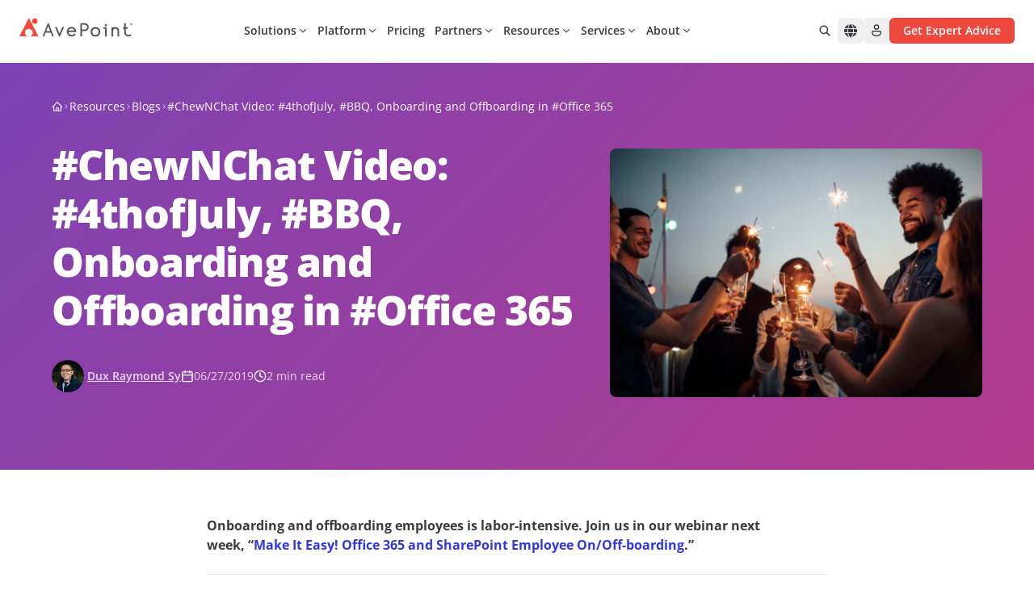

--- FILE ---
content_type: image/svg+xml
request_url: https://assets.avepoint.com/upload/images/icons/industry-professional.svg
body_size: 786
content:
<?xml version="1.0" encoding="UTF-8"?>
<svg xmlns="http://www.w3.org/2000/svg" viewBox="0 0 24 24" fill="none" class="w-6 h-6 text-gray-600 group-hover:text-primary transition-colors duration-300">
  <defs>
    <linearGradient id="professional-gradient" x1="0%" y1="0%" x2="100%" y2="100%">
      <stop offset="0%" stop-color="#2488cd"></stop>
      <stop offset="100%" stop-color="#18e9ba"></stop>
    </linearGradient>
  </defs>
  <rect x="5" y="9" width="14" height="10" rx="1.5" fill="url(#professional-gradient)" opacity="0.3"></rect>
  <rect x="5" y="9" width="14" height="10" rx="1.5" stroke="url(#professional-gradient)" stroke-width="1.5" fill="none"></rect>
  <path d="M9 9V7C9 5.9 9.9 5 11 5H13C14.1 5 15 5.9 15 7V9" stroke="url(#professional-gradient)" stroke-width="1.5" fill="none"></path>
  <rect x="11" y="13" width="2" height="3" rx="0.5" fill="url(#professional-gradient)"></rect>
  <circle cx="12" cy="12" r="1" fill="url(#professional-gradient)"></circle>
</svg>


--- FILE ---
content_type: text/javascript
request_url: https://assets.avepoint.com/dist/_assets/useFocusable.BbTTxeDM.js
body_size: 550
content:
import{b}from"./FocusScope.Cijhh79q.js";import{f as i,a as f,g as l}from"./chunk-XHQUSKIE.BTQ9wFiG.js";import{r as n,R as $}from"./index.BQPc1eKx.js";(function(){try{var e=typeof window<"u"?window:typeof global<"u"?global:typeof self<"u"?self:{},t=new e.Error().stack;t&&(e._sentryDebugIds=e._sentryDebugIds||{},e._sentryDebugIds[t]="c1eedf4c-4579-4bdb-9a9f-33cf320e1b58",e._sentryDebugIdIdentifier="sentry-dbid-c1eedf4c-4579-4bdb-9a9f-33cf320e1b58")}catch{}})();function d(e){if(!e)return;let t=!0;return o=>{let r={...o,preventDefault(){o.preventDefault()},isDefaultPrevented(){return o.isDefaultPrevented()},stopPropagation(){console.error("stopPropagation is now the default behavior for events in React Spectrum. You can use continuePropagation() to revert this behavior.")},continuePropagation(){t=!1}};e(r),t&&o.stopPropagation()}}function p(e){return{keyboardProps:e.isDisabled?{}:{onKeyDown:d(e.onKeyDown),onKeyUp:d(e.onKeyUp)}}}let P=$.createContext(null);function x(e){let t=n.useContext(P)||{};l(t,e);let{ref:o,...r}=t;return r}function v(e,t){let{focusProps:o}=i(e),{keyboardProps:r}=p(e),s=f(o,r),c=x(t),u=e.isDisabled?{}:c,a=n.useRef(e.autoFocus);return n.useEffect(()=>{a.current&&t.current&&b(t.current),a.current=!1},[t]),{focusableProps:f({...s,tabIndex:e.excludeFromTabOrder&&!e.isDisabled?-1:void 0},u)}}export{v as $,p as a};
//# sourceMappingURL=useFocusable.BbTTxeDM.js.map


--- FILE ---
content_type: text/javascript
request_url: https://assets.avepoint.com/dist/_assets/chunk-DBLREEYE.C9uRzRlI.js
body_size: 3076
content:
import{t as Y,e as me,g as ge,a as he,u as ve,d as v,f as be}from"./chunk-N2KXC5ZE.00svUKi0.js";import{r as d}from"./index.BQPc1eKx.js";import{u as ye,z as b,e as we,w as xe,a as Ce}from"./chunk-XHQUSKIE.BTQ9wFiG.js";import{$ as Ie,f as X}from"./useHover.BItS3wVu.js";import{c as e}from"./chunk-BZCSOIUI.CdnEpu5h.js";import{u as ze}from"./index.B_V4DhgX.js";import{s as Ge}from"./chunk-TDOFO53L.Bis6_xO7.js";import{c as Pe}from"./chunk-MNNRULGA.XwBdnPdQ.js";import{j as m}from"./jsx-runtime.CfOD-WBP.js";import{L as Re,d as ke,m as _e}from"./features-animation.Bh9edaOe.js";import{A as $e}from"./index.CgJ57waX.js";(function(){try{var s=typeof window<"u"?window:typeof global<"u"?global:typeof self<"u"?self:{},t=new s.Error().stack;t&&(s._sentryDebugIds=s._sentryDebugIds||{},s._sentryDebugIds[t]="0b394c23-74e8-42de-822c-0c069fc34e15",s._sentryDebugIdIdentifier="sentry-dbid-0b394c23-74e8-42de-822c-0c069fc34e15")}catch{}})();var De=Y({base:["z-0","group","relative","inline-flex","items-center","justify-center","box-border","appearance-none","outline-none","select-none","whitespace-nowrap","min-w-max","font-normal","subpixel-antialiased","overflow-hidden","tap-highlight-transparent","data-[pressed=true]:scale-[0.97]",...ye],variants:{variant:{solid:"",bordered:"border-medium bg-transparent",light:"bg-transparent",flat:"",faded:"border-medium",shadow:"",ghost:"border-medium bg-transparent"},size:{sm:"px-3 min-w-16 h-8 text-tiny gap-2 rounded-small",md:"px-4 min-w-20 h-10 text-small gap-2 rounded-medium",lg:"px-6 min-w-24 h-12 text-medium gap-3 rounded-large"},color:{default:"",primary:"",secondary:"",success:"",warning:"",danger:""},radius:{none:"rounded-none",sm:"rounded-small",md:"rounded-medium",lg:"rounded-large",full:"rounded-full"},fullWidth:{true:"w-full"},isDisabled:{true:"opacity-disabled pointer-events-none"},isInGroup:{true:"[&:not(:first-child):not(:last-child)]:rounded-none"},isIconOnly:{true:"px-0 !gap-0",false:"[&>svg]:max-w-[theme(spacing.8)]"},disableAnimation:{true:"!transition-none data-[pressed=true]:scale-100",false:"transition-transform-colors-opacity motion-reduce:transition-none"}},defaultVariants:{size:"md",variant:"solid",color:"default",fullWidth:!1,isDisabled:!1,isInGroup:!1},compoundVariants:[{variant:"solid",color:"default",class:e.solid.default},{variant:"solid",color:"primary",class:e.solid.primary},{variant:"solid",color:"secondary",class:e.solid.secondary},{variant:"solid",color:"success",class:e.solid.success},{variant:"solid",color:"warning",class:e.solid.warning},{variant:"solid",color:"danger",class:e.solid.danger},{variant:"shadow",color:"default",class:e.shadow.default},{variant:"shadow",color:"primary",class:e.shadow.primary},{variant:"shadow",color:"secondary",class:e.shadow.secondary},{variant:"shadow",color:"success",class:e.shadow.success},{variant:"shadow",color:"warning",class:e.shadow.warning},{variant:"shadow",color:"danger",class:e.shadow.danger},{variant:"bordered",color:"default",class:e.bordered.default},{variant:"bordered",color:"primary",class:e.bordered.primary},{variant:"bordered",color:"secondary",class:e.bordered.secondary},{variant:"bordered",color:"success",class:e.bordered.success},{variant:"bordered",color:"warning",class:e.bordered.warning},{variant:"bordered",color:"danger",class:e.bordered.danger},{variant:"flat",color:"default",class:e.flat.default},{variant:"flat",color:"primary",class:e.flat.primary},{variant:"flat",color:"secondary",class:e.flat.secondary},{variant:"flat",color:"success",class:e.flat.success},{variant:"flat",color:"warning",class:e.flat.warning},{variant:"flat",color:"danger",class:e.flat.danger},{variant:"faded",color:"default",class:e.faded.default},{variant:"faded",color:"primary",class:e.faded.primary},{variant:"faded",color:"secondary",class:e.faded.secondary},{variant:"faded",color:"success",class:e.faded.success},{variant:"faded",color:"warning",class:e.faded.warning},{variant:"faded",color:"danger",class:e.faded.danger},{variant:"light",color:"default",class:[e.light.default,"data-[hover=true]:bg-default/40"]},{variant:"light",color:"primary",class:[e.light.primary,"data-[hover=true]:bg-primary/20"]},{variant:"light",color:"secondary",class:[e.light.secondary,"data-[hover=true]:bg-secondary/20"]},{variant:"light",color:"success",class:[e.light.success,"data-[hover=true]:bg-success/20"]},{variant:"light",color:"warning",class:[e.light.warning,"data-[hover=true]:bg-warning/20"]},{variant:"light",color:"danger",class:[e.light.danger,"data-[hover=true]:bg-danger/20"]},{variant:"ghost",color:"default",class:[e.ghost.default,"data-[hover=true]:!bg-default"]},{variant:"ghost",color:"primary",class:[e.ghost.primary,"data-[hover=true]:!bg-primary data-[hover=true]:!text-primary-foreground"]},{variant:"ghost",color:"secondary",class:[e.ghost.secondary,"data-[hover=true]:!bg-secondary data-[hover=true]:!text-secondary-foreground"]},{variant:"ghost",color:"success",class:[e.ghost.success,"data-[hover=true]:!bg-success data-[hover=true]:!text-success-foreground"]},{variant:"ghost",color:"warning",class:[e.ghost.warning,"data-[hover=true]:!bg-warning data-[hover=true]:!text-warning-foreground"]},{variant:"ghost",color:"danger",class:[e.ghost.danger,"data-[hover=true]:!bg-danger !text-danger-foreground"]},{isInGroup:!0,class:"rounded-none first:rounded-s-medium last:rounded-e-medium"},{isInGroup:!0,size:"sm",class:"rounded-none first:rounded-s-small last:rounded-e-small"},{isInGroup:!0,size:"md",class:"rounded-none first:rounded-s-medium last:rounded-e-medium"},{isInGroup:!0,size:"lg",class:"rounded-none first:rounded-s-large last:rounded-e-large"},{isInGroup:!0,isRounded:!0,class:"rounded-none first:rounded-s-full last:rounded-e-full"},{isInGroup:!0,radius:"none",class:"rounded-none first:rounded-s-none last:rounded-e-none"},{isInGroup:!0,radius:"sm",class:"rounded-none first:rounded-s-small last:rounded-e-small"},{isInGroup:!0,radius:"md",class:"rounded-none first:rounded-s-medium last:rounded-e-medium"},{isInGroup:!0,radius:"lg",class:"rounded-none first:rounded-s-large last:rounded-e-large"},{isInGroup:!0,radius:"full",class:"rounded-none first:rounded-s-full last:rounded-e-full"},{isInGroup:!0,variant:["ghost","bordered"],color:"default",className:b.default},{isInGroup:!0,variant:["ghost","bordered"],color:"primary",className:b.primary},{isInGroup:!0,variant:["ghost","bordered"],color:"secondary",className:b.secondary},{isInGroup:!0,variant:["ghost","bordered"],color:"success",className:b.success},{isInGroup:!0,variant:["ghost","bordered"],color:"warning",className:b.warning},{isInGroup:!0,variant:["ghost","bordered"],color:"danger",className:b.danger},{isIconOnly:!0,size:"sm",class:"min-w-8 w-8 h-8"},{isIconOnly:!0,size:"md",class:"min-w-10 w-10 h-10"},{isIconOnly:!0,size:"lg",class:"min-w-12 w-12 h-12"},{variant:["solid","faded","flat","bordered","shadow"],class:"data-[hover=true]:opacity-hover"}]}),qe=Y({base:"inline-flex items-center justify-center h-auto",variants:{fullWidth:{true:"w-full"}},defaultVariants:{fullWidth:!1}}),[Xe,Be]=me({name:"ButtonGroupContext",strict:!1}),J=s=>{const{ripples:t=[],motionProps:l,color:i="currentColor",style:c,onClear:n}=s;return m.jsx(m.Fragment,{children:t.map(a=>{const o=Pe(.01*a.size,.2,a.size>100?.75:.5);return m.jsx(Re,{features:ke,children:m.jsx($e,{mode:"popLayout",children:m.jsx(_e.span,{animate:{transform:"scale(2)",opacity:0},className:"nextui-ripple",exit:{opacity:0},initial:{transform:"scale(0)",opacity:.35},style:{position:"absolute",backgroundColor:i,borderRadius:"100%",transformOrigin:"center",pointerEvents:"none",overflow:"hidden",inset:0,zIndex:0,top:a.y,left:a.x,width:`${a.size}px`,height:`${a.size}px`,...c},transition:{duration:o},onAnimationComplete:()=>{n(a.key)},...l})})},a.key)})})};J.displayName="NextUI.Ripple";var Ne=J;function je(s={}){const[t,l]=d.useState([]),i=d.useCallback(n=>{const a=n.currentTarget,o=Math.max(a.clientWidth,a.clientHeight),u=a.getBoundingClientRect();l(g=>[...g,{key:ge(g.length.toString()),size:o,x:n.clientX-u.left-o/2,y:n.clientY-u.top-o/2}])},[]),c=d.useCallback(n=>{l(a=>a.filter(o=>o.key!==n))},[]);return{ripples:t,onClick:i,onClear:c,...s}}function Ae(s){var t,l,i,c,n,a,o,u,g;const r=Be(),f=he(),w=!!r,{ref:G,as:x,children:P,startContent:Q,endContent:Z,autoFocus:ee,className:$,spinner:ae,isLoading:C=!1,disableRipple:re=!1,fullWidth:D=(t=r?.fullWidth)!=null?t:!1,radius:B=r?.radius,size:I=(l=r?.size)!=null?l:"md",color:N=(i=r?.color)!=null?i:"default",variant:j=(c=r?.variant)!=null?c:"solid",disableAnimation:y=(a=(n=r?.disableAnimation)!=null?n:f?.disableAnimation)!=null?a:!1,isDisabled:se=(o=r?.isDisabled)!=null?o:!1,isIconOnly:R=(u=r?.isIconOnly)!=null?u:!1,spinnerPlacement:oe="start",onPress:ne,onClick:te,...k}=s,A=x||"button",O=typeof A=="string",z=ve(G),_=(g=re||f?.disableRipple)!=null?g:y,{isFocusVisible:M,isFocused:S,focusProps:V}=we({autoFocus:ee}),p=se||C,le=d.useMemo(()=>De({size:I,color:N,variant:j,radius:B,fullWidth:D,isDisabled:p,isInGroup:w,disableAnimation:y,isIconOnly:R,className:$}),[I,N,j,B,D,p,w,R,y,$]),{onClick:W,onClear:E,ripples:F}=je(),de=d.useCallback(h=>{_||p||y||z.current&&W(h)},[_,p,y,z,W]),{buttonProps:L,isPressed:H}=ze({elementType:x,isDisabled:p,onPress:ne,onClick:xe(te,de),...k},z),{isHovered:U,hoverProps:T}=Ie({isDisabled:p}),ie=d.useCallback((h={})=>({"data-disabled":v(p),"data-focus":v(S),"data-pressed":v(H),"data-focus-visible":v(M),"data-hover":v(U),"data-loading":v(C),...Ce(L,V,T,X(k,{enabled:O}),X(h))}),[C,p,S,H,O,M,U,L,V,T,k]),q=h=>d.isValidElement(h)?d.cloneElement(h,{"aria-hidden":!0,focusable:!1,tabIndex:-1}):null,ce=q(Q),ue=q(Z),fe=d.useMemo(()=>({sm:"sm",md:"sm",lg:"md"})[I],[I]),pe=d.useCallback(()=>({ripples:F,onClear:E}),[F,E]);return{Component:A,children:P,domRef:z,spinner:ae,styles:le,startContent:ce,endContent:ue,isLoading:C,spinnerPlacement:oe,spinnerSize:fe,disableRipple:_,getButtonProps:ie,getRippleProps:pe,isIconOnly:R}}var K=be((s,t)=>{const{Component:l,domRef:i,children:c,styles:n,spinnerSize:a,spinner:o=m.jsx(Ge,{color:"current",size:a}),spinnerPlacement:u,startContent:g,endContent:r,isLoading:f,disableRipple:w,getButtonProps:G,getRippleProps:x,isIconOnly:P}=Ae({...s,ref:t});return m.jsxs(l,{ref:i,className:n,...G(),children:[g,f&&u==="start"&&o,f&&P?null:c,f&&u==="end"&&o,r,!w&&m.jsx(Ne,{...x()})]})});K.displayName="NextUI.Button";var Ye=K;export{Xe as B,qe as a,Ye as b};
//# sourceMappingURL=chunk-DBLREEYE.C9uRzRlI.js.map


--- FILE ---
content_type: text/javascript
request_url: https://assets.avepoint.com/dist/_assets/chunk-XL6AWNU3.DtoFZ0EW.js
body_size: 4497
content:
import{A as re,i as O,u as ae}from"./chunk-XHQUSKIE.BTQ9wFiG.js";import{r as y}from"./index.BQPc1eKx.js";import{$ as le}from"./context.TXyPfnUc.js";import{c as H}from"./chunk-BZCSOIUI.CdnEpu5h.js";import{t as ne}from"./chunk-N2KXC5ZE.00svUKi0.js";(function(){try{var t=typeof window<"u"?window:typeof global<"u"?global:typeof self<"u"?self:{},e=new t.Error().stack;e&&(t._sentryDebugIds=t._sentryDebugIds||{},t._sentryDebugIds[e]="adc9e33d-0574-4385-a54e-42de6c318c01",t._sentryDebugIdIdentifier="sentry-dbid-adc9e33d-0574-4385-a54e-42de6c318c01")}catch{}})();function ie(){return typeof window.ResizeObserver<"u"}function ce(t){const{ref:e,onResize:o}=t;y.useEffect(()=>{let r=e?.current;if(r)if(ie()){const a=new window.ResizeObserver(l=>{l.length&&o()});return a.observe(r),()=>{r&&a.unobserve(r)}}else return window.addEventListener("resize",o,!1),()=>{window.removeEventListener("resize",o,!1)}},[o,e])}function F(t,e=-1/0,o=1/0){return Math.min(Math.max(t,e),o)}function A(t,e){let o=t,r=e.toString(),a=r.indexOf("."),l=a>=0?r.length-a:0;if(l>0){let i=Math.pow(10,l);o=Math.round(o*i)/i}return o}function Ie(t,e,o,r){e=Number(e),o=Number(o);let a=(t-(isNaN(e)?0:e))%r,l=A(Math.abs(a)*2>=r?t+Math.sign(a)*(r-Math.abs(a)):t-a,r);return isNaN(e)?!isNaN(o)&&l>o&&(l=Math.floor(A(o/r,r))*r):l<e?l=e:!isNaN(o)&&l>o&&(l=e+Math.floor(A((o-e)/r,r))*r),l=A(l,r),l}const R={top:"top",bottom:"top",left:"left",right:"left"},_={top:"bottom",bottom:"top",left:"right",right:"left"},se={top:"left",left:"top"},V={top:"height",left:"width"},J={width:"totalWidth",height:"totalHeight"},N={};let P=typeof document<"u"&&window.visualViewport;function U(t){let e=0,o=0,r=0,a=0,l=0,i=0,n={},p=P?.scale>1;if(t.tagName==="BODY"){let b=document.documentElement;r=b.clientWidth,a=b.clientHeight;var c;e=(c=P?.width)!==null&&c!==void 0?c:r;var f;o=(f=P?.height)!==null&&f!==void 0?f:a,n.top=b.scrollTop||t.scrollTop,n.left=b.scrollLeft||t.scrollLeft,P&&(l=P.offsetTop,i=P.offsetLeft)}else({width:e,height:o,top:l,left:i}=k(t)),n.top=t.scrollTop,n.left=t.scrollLeft,r=e,a=o;return re()&&(t.tagName==="BODY"||t.tagName==="HTML")&&p&&(n.top=0,n.left=0,l=P.pageTop,i=P.pageLeft),{width:e,height:o,totalWidth:r,totalHeight:a,scroll:n,top:l,left:i}}function de(t){return{top:t.scrollTop,left:t.scrollLeft,width:t.scrollWidth,height:t.scrollHeight}}function Z(t,e,o,r,a,l,i){let n=a.scroll[t],p=r[V[t]],c=r.scroll[R[t]]+l,f=p+r.scroll[R[t]]-l,b=e-n+i[t]-r[R[t]],$=e-n+o+i[t]-r[R[t]];return b<c?c-b:$>f?Math.max(f-$,c-b):0}function fe(t){let e=window.getComputedStyle(t);return{top:parseInt(e.marginTop,10)||0,bottom:parseInt(e.marginBottom,10)||0,left:parseInt(e.marginLeft,10)||0,right:parseInt(e.marginRight,10)||0}}function j(t){if(N[t])return N[t];let[e,o]=t.split(" "),r=R[e]||"right",a=se[r];R[o]||(o="center");let l=V[r],i=V[a];return N[t]={placement:e,crossPlacement:o,axis:r,crossAxis:a,size:l,crossSize:i},N[t]}function X(t,e,o,r,a,l,i,n,p,c){let{placement:f,crossPlacement:b,axis:$,crossAxis:s,size:v,crossSize:h}=r,d={};d[s]=t[s],b==="center"?d[s]+=(t[h]-o[h])/2:b!==s&&(d[s]+=t[h]-o[h]),d[s]+=l;const L=t[s]-o[h]+p+c,g=t[s]+t[h]-p-c;if(d[s]=F(d[s],L,g),f===$){const w=n?i[v]:e[J[v]];d[_[$]]=Math.floor(w-t[$]+a)}else d[$]=Math.floor(t[$]+t[v]+a);return d}function pe(t,e,o,r,a,l,i,n){const p=r?o.height:e[J.height];let c=t.top!=null?o.top+t.top:o.top+(p-t.bottom-i),f=n!=="top"?Math.max(0,e.height+e.top+e.scroll.top-c-(a.top+a.bottom+l)):Math.max(0,c+i-(e.top+e.scroll.top)-(a.top+a.bottom+l));return Math.min(e.height-l*2,f)}function q(t,e,o,r,a,l){let{placement:i,axis:n,size:p}=l;return i===n?Math.max(0,o[n]-t[n]-t.scroll[n]+e[n]-r[n]-r[_[n]]-a):Math.max(0,t[p]+t[n]+t.scroll[n]-e[n]-o[n]-o[p]-r[n]-r[_[n]]-a)}function ge(t,e,o,r,a,l,i,n,p,c,f,b,$,s,v,h){let d=j(t),{size:L,crossAxis:g,crossSize:w,placement:z,crossPlacement:T}=d,m=X(e,n,o,d,f,b,c,$,v,h),M=f,x=q(n,c,e,a,l+f,d);if(i&&r[L]>x){let Y=j(`${_[z]} ${T}`),oe=X(e,n,o,Y,f,b,c,$,v,h);q(n,c,e,a,l+f,Y)>x&&(d=Y,m=oe,M=f)}let E="bottom";d.axis==="top"?d.placement==="top"?E="top":d.placement==="bottom"&&(E="bottom"):d.crossAxis==="top"&&(d.crossPlacement==="top"?E="bottom":d.crossPlacement==="bottom"&&(E="top"));let I=Z(g,m[g],o[w],n,p,l,c);m[g]+=I;let C=pe(m,n,c,$,a,l,o.height,E);s&&s<C&&(C=s),o.height=Math.min(o.height,C),m=X(e,n,o,d,M,b,c,$,v,h),I=Z(g,m[g],o[w],n,p,l,c),m[g]+=I;let S={},K=e[g]+.5*e[w]-m[g];const Q=v/2+h,W=o[w]-v/2-h,D=e[g]-m[g]+v/2,ee=e[g]+e[w]-m[g]-v/2,te=F(K,D,ee);return S[g]=F(te,Q,W),{position:m,maxHeight:C,arrowOffsetLeft:S.left,arrowOffsetTop:S.top,placement:d.placement}}function me(t){let{placement:e,targetNode:o,overlayNode:r,scrollNode:a,padding:l,shouldFlip:i,boundaryElement:n,offset:p,crossOffset:c,maxHeight:f,arrowSize:b=0,arrowBoundaryOffset:$=0}=t,s=r instanceof HTMLElement?ue(r):document.documentElement,v=s===document.documentElement;const h=window.getComputedStyle(s).position;let d=!!h&&h!=="static",L=v?k(o):B(o,s);if(!v){let{marginTop:x,marginLeft:E}=window.getComputedStyle(o);L.top+=parseInt(x,10)||0,L.left+=parseInt(E,10)||0}let g=k(r),w=fe(r);g.width+=w.left+w.right,g.height+=w.top+w.bottom;let z=de(a),T=U(n),m=U(s),M=n.tagName==="BODY"?k(s):B(s,n);return s.tagName==="HTML"&&n.tagName==="BODY"&&(m.scroll.top=0,m.scroll.left=0),ge(e,L,g,z,w,l,i,T,m,M,p,c,d,f,b,$)}function k(t){let{top:e,left:o,width:r,height:a}=t.getBoundingClientRect(),{scrollTop:l,scrollLeft:i,clientTop:n,clientLeft:p}=document.documentElement;return{top:e+l-n,left:o+i-p,width:r,height:a}}function B(t,e){let o=window.getComputedStyle(t),r;if(o.position==="fixed"){let{top:a,left:l,width:i,height:n}=t.getBoundingClientRect();r={top:a,left:l,width:i,height:n}}else{r=k(t);let a=k(e),l=window.getComputedStyle(e);a.top+=(parseInt(l.borderTopWidth,10)||0)-e.scrollTop,a.left+=(parseInt(l.borderLeftWidth,10)||0)-e.scrollLeft,r.top-=a.top,r.left-=a.left}return r.top-=parseInt(o.marginTop,10)||0,r.left-=parseInt(o.marginLeft,10)||0,r}function ue(t){let e=t.offsetParent;if(e&&e===document.body&&window.getComputedStyle(e).position==="static"&&!G(e)&&(e=document.documentElement),e==null)for(e=t.parentElement;e&&!G(e);)e=e.parentElement;return e||document.documentElement}function G(t){let e=window.getComputedStyle(t);return e.transform!=="none"||/transform|perspective/.test(e.willChange)||e.filter!=="none"||e.contain==="paint"||"backdropFilter"in e&&e.backdropFilter!=="none"||"WebkitBackdropFilter"in e&&e.WebkitBackdropFilter!=="none"}const be=new WeakMap;function he(t){let{triggerRef:e,isOpen:o,onClose:r}=t;y.useEffect(()=>{if(!o||r===null)return;let a=l=>{let i=l.target;if(!e.current||i instanceof Node&&!i.contains(e.current))return;let n=r||be.get(e.current);n&&n()};return window.addEventListener("scroll",a,!0),()=>{window.removeEventListener("scroll",a,!0)}},[o,r,e])}let u=typeof document<"u"&&window.visualViewport;function Ce(t){let{direction:e}=le(),{arrowSize:o=0,targetRef:r,overlayRef:a,scrollRef:l=a,placement:i="bottom",containerPadding:n=12,shouldFlip:p=!0,boundaryElement:c=typeof document<"u"?document.body:null,offset:f=0,crossOffset:b=0,shouldUpdatePosition:$=!0,isOpen:s=!0,onClose:v,maxHeight:h,arrowBoundaryOffset:d=0}=t,[L,g]=y.useState({position:{},arrowOffsetLeft:void 0,arrowOffsetTop:void 0,maxHeight:void 0,placement:void 0}),w=[$,i,a.current,r.current,l.current,n,p,c,f,b,s,e,h,d,o],z=y.useRef(u?.scale);y.useEffect(()=>{s&&(z.current=u?.scale)},[s]);let T=y.useCallback(()=>{if($===!1||!s||!a.current||!r.current||!l.current||!c||u?.scale!==z.current)return;let x=a.current;if(!h&&a.current){var E;x.style.top="0px",x.style.bottom="";var I;x.style.maxHeight=((I=(E=window.visualViewport)===null||E===void 0?void 0:E.height)!==null&&I!==void 0?I:window.innerHeight)+"px"}let C=me({placement:ve(i,e),overlayNode:a.current,targetNode:r.current,scrollNode:l.current,padding:n,shouldFlip:p,boundaryElement:c,offset:f,crossOffset:b,maxHeight:h,arrowSize:o,arrowBoundaryOffset:d});x.style.top="",x.style.bottom="",Object.keys(C.position).forEach(S=>x.style[S]=C.position[S]+"px"),x.style.maxHeight=C.maxHeight!=null?C.maxHeight+"px":void 0,g(C)},w);O(T,w),$e(T),ce({ref:a,onResize:T});let m=y.useRef(!1);O(()=>{let x,E=()=>{m.current=!0,clearTimeout(x),x=setTimeout(()=>{m.current=!1},500),T()},I=()=>{m.current&&E()};return u?.addEventListener("resize",E),u?.addEventListener("scroll",I),()=>{u?.removeEventListener("resize",E),u?.removeEventListener("scroll",I)}},[T]);let M=y.useCallback(()=>{m.current||v()},[v,m]);return he({triggerRef:r,isOpen:s,onClose:v&&M}),{overlayProps:{style:{position:"absolute",zIndex:1e5,...L.position,maxHeight:L.maxHeight}},placement:L.placement,arrowProps:{"aria-hidden":"true",role:"presentation",style:{left:L.arrowOffsetLeft,top:L.arrowOffsetTop}},updatePosition:T}}function $e(t){O(()=>(window.addEventListener("resize",t,!1),()=>{window.removeEventListener("resize",t,!1)}),[t])}function ve(t,e){return e==="rtl"?t.replace("start","right").replace("end","left"):t.replace("start","left").replace("end","right")}var ye=t=>{const e={top:{originY:1},bottom:{originY:0},left:{originX:1},right:{originX:0},"top-start":{originX:0,originY:1},"top-end":{originX:1,originY:1},"bottom-start":{originX:0,originY:0},"bottom-end":{originX:1,originY:0},"right-start":{originX:0,originY:0},"right-end":{originX:0,originY:1},"left-start":{originX:1,originY:0},"left-end":{originX:1,originY:1}};return e?.[t]||{}},ze=t=>({top:"top",bottom:"bottom",left:"left",right:"right","top-start":"top start","top-end":"top end","bottom-start":"bottom start","bottom-end":"bottom end","left-start":"left top","left-end":"left bottom","right-start":"right top","right-end":"right bottom"})[t],Me=(t,e)=>{if(e.includes("-")){const[o]=e.split("-");if(o.includes(t))return!1}return!0},Se=(t,e)=>{if(e.includes("-")){const[,o]=e.split("-");return`${t}-${o}`}return t},He=ne({slots:{base:["z-0","relative","bg-transparent","before:content-['']","before:hidden","before:z-[-1]","before:absolute","before:rotate-45","before:w-2.5","before:h-2.5","before:rounded-sm","data-[arrow=true]:before:block","data-[placement=top]:before:-bottom-[calc(theme(spacing.5)/4_-_1.5px)]","data-[placement=top]:before:left-1/2","data-[placement=top]:before:-translate-x-1/2","data-[placement=top-start]:before:-bottom-[calc(theme(spacing.5)/4_-_1.5px)]","data-[placement=top-start]:before:left-3","data-[placement=top-end]:before:-bottom-[calc(theme(spacing.5)/4_-_1.5px)]","data-[placement=top-end]:before:right-3","data-[placement=bottom]:before:-top-[calc(theme(spacing.5)/4_-_1.5px)]","data-[placement=bottom]:before:left-1/2","data-[placement=bottom]:before:-translate-x-1/2","data-[placement=bottom-start]:before:-top-[calc(theme(spacing.5)/4_-_1.5px)]","data-[placement=bottom-start]:before:left-3","data-[placement=bottom-end]:before:-top-[calc(theme(spacing.5)/4_-_1.5px)]","data-[placement=bottom-end]:before:right-3","data-[placement=left]:before:-right-[calc(theme(spacing.5)/4_-_2px)]","data-[placement=left]:before:top-1/2","data-[placement=left]:before:-translate-y-1/2","data-[placement=left-start]:before:-right-[calc(theme(spacing.5)/4_-_3px)]","data-[placement=left-start]:before:top-1/4","data-[placement=left-end]:before:-right-[calc(theme(spacing.5)/4_-_3px)]","data-[placement=left-end]:before:bottom-1/4","data-[placement=right]:before:-left-[calc(theme(spacing.5)/4_-_2px)]","data-[placement=right]:before:top-1/2","data-[placement=right]:before:-translate-y-1/2","data-[placement=right-start]:before:-left-[calc(theme(spacing.5)/4_-_3px)]","data-[placement=right-start]:before:top-1/4","data-[placement=right-end]:before:-left-[calc(theme(spacing.5)/4_-_3px)]","data-[placement=right-end]:before:bottom-1/4",...ae],content:["z-10","px-2.5","py-1","w-full","inline-flex","flex-col","items-center","justify-center","box-border","subpixel-antialiased","outline-none","box-border"],trigger:["z-10"],backdrop:["hidden"],arrow:[]},variants:{size:{sm:{content:"text-tiny"},md:{content:"text-small"},lg:{content:"text-medium"}},color:{default:{base:"before:bg-content1 before:shadow-small",content:"bg-content1"},foreground:{base:"before:bg-foreground",content:H.solid.foreground},primary:{base:"before:bg-primary",content:H.solid.primary},secondary:{base:"before:bg-secondary",content:H.solid.secondary},success:{base:"before:bg-success",content:H.solid.success},warning:{base:"before:bg-warning",content:H.solid.warning},danger:{base:"before:bg-danger",content:H.solid.danger}},radius:{none:{content:"rounded-none"},sm:{content:"rounded-small"},md:{content:"rounded-medium"},lg:{content:"rounded-large"},full:{content:"rounded-full"}},shadow:{sm:{content:"shadow-small"},md:{content:"shadow-medium"},lg:{content:"shadow-large"}},backdrop:{transparent:{},opaque:{backdrop:"bg-overlay/50 backdrop-opacity-disabled"},blur:{backdrop:"backdrop-blur-sm backdrop-saturate-150 bg-overlay/30"}},triggerScaleOnOpen:{true:{trigger:["aria-expanded:scale-[0.97]","aria-expanded:opacity-70","subpixel-antialiased"]},false:{}},disableAnimation:{true:{base:"animate-none"}},isTriggerDisabled:{true:{trigger:"opacity-disabled pointer-events-none"},false:{}}},defaultVariants:{color:"default",radius:"lg",size:"md",shadow:"md",backdrop:"transparent",triggerScaleOnOpen:!0},compoundVariants:[{backdrop:["opaque","blur"],class:{backdrop:"block w-full h-full fixed inset-0 -z-30"}}]});export{be as $,Ce as a,Me as b,F as c,ye as d,Ie as e,Se as g,He as p,ze as t};
//# sourceMappingURL=chunk-XL6AWNU3.DtoFZ0EW.js.map


--- FILE ---
content_type: image/svg+xml
request_url: https://assets.avepoint.com/upload/images/icons/industry-financial.svg
body_size: 222
content:
<?xml version="1.0" encoding="UTF-8"?>
<svg xmlns="http://www.w3.org/2000/svg" viewBox="0 0 24 24" fill="none" class="w-6 h-6 text-gray-600 group-hover:text-primary transition-colors duration-300">
  <defs>
    <linearGradient id="financial-gradient" x1="0%" y1="0%" x2="100%" y2="100%">
      <stop offset="0%" stop-color="#8bda7e"></stop>
      <stop offset="100%" stop-color="#18e9ba"></stop>
    </linearGradient>
  </defs>
  <circle cx="12" cy="8" r="5" stroke="url(#financial-gradient)" stroke-width="1.5" fill="none"></circle>
  <path d="M12 5V11M10.5 6.5H13.5M10.5 9.5H13.5" stroke="url(#financial-gradient)" stroke-width="1.5" stroke-linecap="round"></path>
  <rect x="4" y="17" width="3" height="4" rx="0.5" fill="url(#financial-gradient)" opacity="0.6"></rect>
  <rect x="8.5" y="15" width="3" height="6" rx="0.5" fill="url(#financial-gradient)" opacity="0.8"></rect>
  <rect x="13" y="14" width="3" height="7" rx="0.5" fill="url(#financial-gradient)"></rect>
  <rect x="17.5" y="12" width="3" height="9" rx="0.5" fill="url(#financial-gradient)" opacity="0.8"></rect>
</svg>


--- FILE ---
content_type: text/plain
request_url: https://c.6sc.co/?m=1
body_size: 194
content:
6suuid=a0aa371779ba0c00b5df6e69ad0200005ba12400

--- FILE ---
content_type: text/javascript
request_url: https://assets.avepoint.com/dist/_assets/jsx-runtime.CfOD-WBP.js
body_size: 532
content:
import{r as _}from"./index.BQPc1eKx.js";(function(){try{var r=typeof window<"u"?window:typeof global<"u"?global:typeof self<"u"?self:{},e=new r.Error().stack;e&&(r._sentryDebugIds=r._sentryDebugIds||{},r._sentryDebugIds[e]="9cca6bf7-129b-45fe-ba6c-6331fe52eb2f",r._sentryDebugIdIdentifier="sentry-dbid-9cca6bf7-129b-45fe-ba6c-6331fe52eb2f")}catch{}})();var i={exports:{}},n={};/**
 * @license React
 * react-jsx-runtime.production.min.js
 *
 * Copyright (c) Facebook, Inc. and its affiliates.
 *
 * This source code is licensed under the MIT license found in the
 * LICENSE file in the root directory of this source tree.
 */var u=_,y=Symbol.for("react.element"),a=Symbol.for("react.fragment"),b=Object.prototype.hasOwnProperty,l=u.__SECRET_INTERNALS_DO_NOT_USE_OR_YOU_WILL_BE_FIRED.ReactCurrentOwner,c={key:!0,ref:!0,__self:!0,__source:!0};function p(r,e,f){var t,o={},s=null,d=null;f!==void 0&&(s=""+f),e.key!==void 0&&(s=""+e.key),e.ref!==void 0&&(d=e.ref);for(t in e)b.call(e,t)&&!c.hasOwnProperty(t)&&(o[t]=e[t]);if(r&&r.defaultProps)for(t in e=r.defaultProps,e)o[t]===void 0&&(o[t]=e[t]);return{$$typeof:y,type:r,key:s,ref:d,props:o,_owner:l.current}}n.Fragment=a;n.jsx=p;n.jsxs=p;i.exports=n;var x=i.exports;export{x as j};
//# sourceMappingURL=jsx-runtime.CfOD-WBP.js.map


--- FILE ---
content_type: text/javascript
request_url: https://assets.avepoint.com/dist/_assets/chunk-XHQUSKIE.BTQ9wFiG.js
body_size: 7805
content:
import{R as x,r as f}from"./index.BQPc1eKx.js";import{c as Ve}from"./clsx.PthZmVgC.js";(function(){try{var e=typeof window<"u"?window:typeof global<"u"?global:typeof self<"u"?self:{},t=new e.Error().stack;t&&(e._sentryDebugIds=e._sentryDebugIds||{},e._sentryDebugIds[t]="37403dc1-b0dd-4b03-9bd6-e81fce35bc2d",e._sentryDebugIdIdentifier="sentry-dbid-37403dc1-b0dd-4b03-9bd6-e81fce35bc2d")}catch{}})();const G=typeof document<"u"?x.useLayoutEffect:()=>{};function k(e){const t=f.useRef(null);return G(()=>{t.current=e},[e]),f.useCallback((...r)=>{const o=t.current;return o?.(...r)},[])}function Be(e){let[t,r]=f.useState(e),o=f.useRef(null),i=k(()=>{if(!o.current)return;let u=o.current.next();if(u.done){o.current=null;return}t===u.value?i():r(u.value)});G(()=>{o.current&&i()});let c=k(u=>{o.current=u(t),i()});return[t,c]}const Q={prefix:String(Math.round(Math.random()*1e10)),current:0},Pe=x.createContext(Q),Ue=x.createContext(!1);let Ge=!!(typeof window<"u"&&window.document&&window.document.createElement),ie=new WeakMap;function ze(e=!1){let t=f.useContext(Pe),r=f.useRef(null);if(r.current===null&&!e){var o,i;let c=(i=x.__SECRET_INTERNALS_DO_NOT_USE_OR_YOU_WILL_BE_FIRED)===null||i===void 0||(o=i.ReactCurrentOwner)===null||o===void 0?void 0:o.current;if(c){let u=ie.get(c);u==null?ie.set(c,{id:t.current,state:c.memoizedState}):c.memoizedState!==u.state&&(t.current=u.id,ie.delete(c))}r.current=++t.current}return r.current}function je(e){let t=f.useContext(Pe);t===Q&&!Ge&&console.warn("When server rendering, you must wrap your application in an <SSRProvider> to ensure consistent ids are generated between the client and server.");let r=ze(!!e),o=`react-aria${t.prefix}`;return e||`${o}-${r}`}function Re(e){let t=x.useId(),[r]=f.useState(we()),o=r?"react-aria":`react-aria${Q.prefix}`;return e||`${o}-${t}`}const Xe=typeof x.useId=="function"?Re:je;function Ne(){return!1}function qe(){return!0}function Ye(e){return()=>{}}function we(){return typeof x.useSyncExternalStore=="function"?x.useSyncExternalStore(Ye,Ne,qe):f.useContext(Ue)}let _e=!!(typeof window<"u"&&window.document&&window.document.createElement),Z=new Map;function Je(e){let[t,r]=f.useState(e),o=f.useRef(null),i=Xe(t),c=f.useCallback(u=>{o.current=u},[]);return _e&&Z.set(i,c),G(()=>{let u=i;return()=>{Z.delete(u)}},[i]),f.useEffect(()=>{let u=o.current;u&&(o.current=null,r(u))}),i}function Qe(e,t){if(e===t)return e;let r=Z.get(e);if(r)return r(t),t;let o=Z.get(t);return o?(o(e),e):t}function Dt(e=[]){let t=Je(),[r,o]=Be(t),i=f.useCallback(()=>{o(function*(){yield t,yield document.getElementById(t)?t:void 0})},[t,o]);return G(i,[t,i,...e]),r}function Se(...e){return(...t)=>{for(let r of e)typeof r=="function"&&r(...t)}}const h=e=>{var t;return(t=e?.ownerDocument)!==null&&t!==void 0?t:document},P=e=>e&&"window"in e&&e.window===e?e:h(e).defaultView||window;function xe(...e){let t={...e[0]};for(let r=1;r<e.length;r++){let o=e[r];for(let i in o){let c=t[i],u=o[i];typeof c=="function"&&typeof u=="function"&&i[0]==="o"&&i[1]==="n"&&i.charCodeAt(2)>=65&&i.charCodeAt(2)<=90?t[i]=Se(c,u):(i==="className"||i==="UNSAFE_className")&&typeof c=="string"&&typeof u=="string"?t[i]=Ve(c,u):i==="id"&&c&&u?t.id=Qe(c,u):t[i]=u!==void 0?u:c}}return t}function z(e){if(Ze())e.focus({preventScroll:!0});else{let t=et(e);e.focus(),tt(t)}}let N=null;function Ze(){if(N==null){N=!1;try{document.createElement("div").focus({get preventScroll(){return N=!0,!0}})}catch{}}return N}function et(e){let t=e.parentNode,r=[],o=document.scrollingElement||document.documentElement;for(;t instanceof HTMLElement&&t!==o;)(t.offsetHeight<t.scrollHeight||t.offsetWidth<t.scrollWidth)&&r.push({element:t,scrollTop:t.scrollTop,scrollLeft:t.scrollLeft}),t=t.parentNode;return o instanceof HTMLElement&&r.push({element:o,scrollTop:o.scrollTop,scrollLeft:o.scrollLeft}),r}function tt(e){for(let{element:t,scrollTop:r,scrollLeft:o}of e)t.scrollTop=r,t.scrollLeft=o}function re(e){var t;return typeof window>"u"||window.navigator==null?!1:((t=window.navigator.userAgentData)===null||t===void 0?void 0:t.brands.some(r=>e.test(r.brand)))||e.test(window.navigator.userAgent)}function de(e){var t;return typeof window<"u"&&window.navigator!=null?e.test(((t=window.navigator.userAgentData)===null||t===void 0?void 0:t.platform)||window.navigator.platform):!1}function B(){return de(/^Mac/i)}function rt(){return de(/^iPhone/i)}function Le(){return de(/^iPad/i)||B()&&navigator.maxTouchPoints>1}function pe(){return rt()||Le()}function Ot(){return B()||pe()}function nt(){return re(/AppleWebKit/i)&&!ot()}function ot(){return re(/Chrome/i)}function ke(){return re(/Android/i)}function it(){return re(/Firefox/i)}const at=f.createContext({isNative:!0,open:lt,useHref:e=>e});function st(){return f.useContext(at)}function Ht(e,t){let r=e.getAttribute("target");return(!r||r==="_self")&&e.origin===location.origin&&!e.hasAttribute("download")&&!t.metaKey&&!t.ctrlKey&&!t.altKey&&!t.shiftKey}function U(e,t,r=!0){var o,i;let{metaKey:c,ctrlKey:u,altKey:b,shiftKey:p}=t;it()&&(!((i=window.event)===null||i===void 0||(o=i.type)===null||o===void 0)&&o.startsWith("key"))&&e.target==="_blank"&&(B()?c=!0:u=!0);let g=nt()&&B()&&!Le()?new KeyboardEvent("keydown",{keyIdentifier:"Enter",metaKey:c,ctrlKey:u,altKey:b,shiftKey:p}):new MouseEvent("click",{metaKey:c,ctrlKey:u,altKey:b,shiftKey:p,bubbles:!0,cancelable:!0});U.isOpening=r,z(e),e.dispatchEvent(g),U.isOpening=!1}U.isOpening=!1;function ut(e,t){if(e instanceof HTMLAnchorElement)t(e);else if(e.hasAttribute("data-href")){let r=document.createElement("a");r.href=e.getAttribute("data-href"),e.hasAttribute("data-target")&&(r.target=e.getAttribute("data-target")),e.hasAttribute("data-rel")&&(r.rel=e.getAttribute("data-rel")),e.hasAttribute("data-download")&&(r.download=e.getAttribute("data-download")),e.hasAttribute("data-ping")&&(r.ping=e.getAttribute("data-ping")),e.hasAttribute("data-referrer-policy")&&(r.referrerPolicy=e.getAttribute("data-referrer-policy")),e.appendChild(r),t(r),e.removeChild(r)}}function lt(e,t){ut(e,r=>U(r,t))}function Wt(e){let t=st();return{href:e?.href?t.useHref(e?.href):void 0,target:e?.target,rel:e?.rel,download:e?.download,ping:e?.ping,referrerPolicy:e?.referrerPolicy}}let W=new Map,ue=new Set;function $e(){if(typeof window>"u")return;function e(o){return"propertyName"in o}let t=o=>{if(!e(o)||!o.target)return;let i=W.get(o.target);i||(i=new Set,W.set(o.target,i),o.target.addEventListener("transitioncancel",r,{once:!0})),i.add(o.propertyName)},r=o=>{if(!e(o)||!o.target)return;let i=W.get(o.target);if(i&&(i.delete(o.propertyName),i.size===0&&(o.target.removeEventListener("transitioncancel",r),W.delete(o.target)),W.size===0)){for(let c of ue)c();ue.clear()}};document.body.addEventListener("transitionrun",t),document.body.addEventListener("transitionend",r)}typeof document<"u"&&(document.readyState!=="loading"?$e():document.addEventListener("DOMContentLoaded",$e));function ct(e){requestAnimationFrame(()=>{W.size===0?e():ue.add(e)})}function ft(){let e=f.useRef(new Map),t=f.useCallback((i,c,u,b)=>{let p=b?.once?(...g)=>{e.current.delete(u),u(...g)}:u;e.current.set(u,{type:c,eventTarget:i,fn:p,options:b}),i.addEventListener(c,u,b)},[]),r=f.useCallback((i,c,u,b)=>{var p;let g=((p=e.current.get(u))===null||p===void 0?void 0:p.fn)||u;i.removeEventListener(c,g,b),e.current.delete(u)},[]),o=f.useCallback(()=>{e.current.forEach((i,c)=>{r(i.eventTarget,i.type,c,i.options)})},[r]);return f.useEffect(()=>o,[o]),{addGlobalListener:t,removeGlobalListener:r,removeAllGlobalListeners:o}}function dt(e,t){G(()=>{if(e&&e.ref&&t)return e.ref.current=t.current,()=>{e.ref&&(e.ref.current=null)}})}function le(e){return e.mozInputSource===0&&e.isTrusted?!0:ke()&&e.pointerType?e.type==="click"&&e.buttons===1:e.detail===0&&!e.pointerType}function pt(e){return!ke()&&e.width===0&&e.height===0||e.width===1&&e.height===1&&e.pressure===0&&e.detail===0&&e.pointerType==="mouse"}function bt(e,t){if(t.has(e))throw new TypeError("Cannot initialize the same private elements twice on an object")}function vt(e,t,r){bt(e,t),t.set(e,r)}let V="default",ce="",J=new WeakMap;function ye(e){if(pe()){if(V==="default"){const t=h(e);ce=t.documentElement.style.webkitUserSelect,t.documentElement.style.webkitUserSelect="none"}V="disabled"}else(e instanceof HTMLElement||e instanceof SVGElement)&&(J.set(e,e.style.userSelect),e.style.userSelect="none")}function q(e){if(pe()){if(V!=="disabled")return;V="restoring",setTimeout(()=>{ct(()=>{if(V==="restoring"){const t=h(e);t.documentElement.style.webkitUserSelect==="none"&&(t.documentElement.style.webkitUserSelect=ce||""),ce="",V="default"}})},300)}else if((e instanceof HTMLElement||e instanceof SVGElement)&&e&&J.has(e)){let t=J.get(e);e.style.userSelect==="none"&&(e.style.userSelect=t),e.getAttribute("style")===""&&e.removeAttribute("style"),J.delete(e)}}const Ce=x.createContext({register:()=>{}});Ce.displayName="PressResponderContext";function gt(e,t){return t.get?t.get.call(e):t.value}function Me(e,t,r){if(!t.has(e))throw new TypeError("attempted to "+r+" private field on non-instance");return t.get(e)}function $t(e,t){var r=Me(e,t,"get");return gt(e,r)}function yt(e,t,r){if(t.set)t.set.call(e,r);else{if(!t.writable)throw new TypeError("attempted to set read only private field");t.value=r}}function me(e,t,r){var o=Me(e,t,"set");return yt(e,o,r),r}function mt(e){let t=f.useContext(Ce);if(t){let{register:r,...o}=t;e=xe(o,e),r()}return dt(t,e.ref),e}var Y=new WeakMap;class _{continuePropagation(){me(this,Y,!1)}get shouldStopPropagation(){return $t(this,Y)}constructor(t,r,o){vt(this,Y,{writable:!0,value:void 0}),me(this,Y,!0),this.type=t,this.pointerType=r,this.target=o.currentTarget,this.shiftKey=o.shiftKey,this.metaKey=o.metaKey,this.ctrlKey=o.ctrlKey,this.altKey=o.altKey}}const he=Symbol("linkClicked");function Vt(e){let{onPress:t,onPressChange:r,onPressStart:o,onPressEnd:i,onPressUp:c,isDisabled:u,isPressed:b,preventFocusOnPress:p,shouldCancelOnPointerExit:g,allowTextSelectionOnPress:T,ref:ve,...oe}=mt(e),[F,ge]=f.useState(!1),I=f.useRef({isPressed:!1,ignoreEmulatedMouseEvents:!1,ignoreClickAfterPress:!1,didFirePressStart:!1,isTriggeringEvent:!1,activePointerId:null,target:null,isOverTarget:!1,pointerType:null}),{addGlobalListener:C,removeAllGlobalListeners:A}=ft(),w=k((n,d)=>{let E=I.current;if(u||E.didFirePressStart)return!1;let l=!0;if(E.isTriggeringEvent=!0,o){let v=new _("pressstart",d,n);o(v),l=v.shouldStopPropagation}return r&&r(!0),E.isTriggeringEvent=!1,E.didFirePressStart=!0,ge(!0),l}),y=k((n,d,E=!0)=>{let l=I.current;if(!l.didFirePressStart)return!1;l.ignoreClickAfterPress=!0,l.didFirePressStart=!1,l.isTriggeringEvent=!0;let v=!0;if(i){let a=new _("pressend",d,n);i(a),v=a.shouldStopPropagation}if(r&&r(!1),ge(!1),t&&E&&!u){let a=new _("press",d,n);t(a),v&&(v=a.shouldStopPropagation)}return l.isTriggeringEvent=!1,v}),D=k((n,d)=>{let E=I.current;if(u)return!1;if(c){E.isTriggeringEvent=!0;let l=new _("pressup",d,n);return c(l),E.isTriggeringEvent=!1,l.shouldStopPropagation}return!0}),M=k(n=>{let d=I.current;d.isPressed&&d.target&&(d.isOverTarget&&d.pointerType!=null&&y(S(d.target,n),d.pointerType,!1),d.isPressed=!1,d.isOverTarget=!1,d.activePointerId=null,d.pointerType=null,A(),T||q(d.target))}),X=k(n=>{g&&M(n)}),We=f.useMemo(()=>{let n=I.current,d={onKeyDown(l){if(ae(l.nativeEvent,l.currentTarget)&&l.currentTarget.contains(l.target)){var v;Ee(l.target,l.key)&&l.preventDefault();let a=!0;if(!n.isPressed&&!l.repeat){n.target=l.currentTarget,n.isPressed=!0,a=w(l,"keyboard");let s=l.currentTarget,$=O=>{ae(O,s)&&!O.repeat&&s.contains(O.target)&&n.target&&D(S(n.target,O),"keyboard")};C(h(l.currentTarget),"keyup",Se($,E),!0)}a&&l.stopPropagation(),l.metaKey&&B()&&((v=n.metaKeyEvents)===null||v===void 0||v.set(l.key,l.nativeEvent))}else l.key==="Meta"&&(n.metaKeyEvents=new Map)},onClick(l){if(!(l&&!l.currentTarget.contains(l.target))&&l&&l.button===0&&!n.isTriggeringEvent&&!U.isOpening){let v=!0;if(u&&l.preventDefault(),!n.ignoreClickAfterPress&&!n.ignoreEmulatedMouseEvents&&!n.isPressed&&(n.pointerType==="virtual"||le(l.nativeEvent))){!u&&!p&&z(l.currentTarget);let a=w(l,"virtual"),s=D(l,"virtual"),$=y(l,"virtual");v=a&&s&&$}n.ignoreEmulatedMouseEvents=!1,n.ignoreClickAfterPress=!1,v&&l.stopPropagation()}}},E=l=>{var v;if(n.isPressed&&n.target&&ae(l,n.target)){var a;Ee(l.target,l.key)&&l.preventDefault();let $=l.target;y(S(n.target,l),"keyboard",n.target.contains($)),A(),l.key!=="Enter"&&be(n.target)&&n.target.contains($)&&!l[he]&&(l[he]=!0,U(n.target,l,!1)),n.isPressed=!1,(a=n.metaKeyEvents)===null||a===void 0||a.delete(l.key)}else if(l.key==="Meta"&&(!((v=n.metaKeyEvents)===null||v===void 0)&&v.size)){var s;let $=n.metaKeyEvents;n.metaKeyEvents=void 0;for(let O of $.values())(s=n.target)===null||s===void 0||s.dispatchEvent(new KeyboardEvent("keyup",O))}};if(typeof PointerEvent<"u"){d.onPointerDown=s=>{if(s.button!==0||!s.currentTarget.contains(s.target))return;if(pt(s.nativeEvent)){n.pointerType="virtual";return}se(s.currentTarget)&&s.preventDefault(),n.pointerType=s.pointerType;let $=!0;n.isPressed||(n.isPressed=!0,n.isOverTarget=!0,n.activePointerId=s.pointerId,n.target=s.currentTarget,!u&&!p&&z(s.currentTarget),T||ye(n.target),$=w(s,n.pointerType),C(h(s.currentTarget),"pointermove",l,!1),C(h(s.currentTarget),"pointerup",v,!1),C(h(s.currentTarget),"pointercancel",a,!1)),$&&s.stopPropagation()},d.onMouseDown=s=>{s.currentTarget.contains(s.target)&&s.button===0&&(se(s.currentTarget)&&s.preventDefault(),s.stopPropagation())},d.onPointerUp=s=>{!s.currentTarget.contains(s.target)||n.pointerType==="virtual"||s.button===0&&H(s,s.currentTarget)&&D(s,n.pointerType||s.pointerType)};let l=s=>{s.pointerId===n.activePointerId&&(n.target&&H(s,n.target)?!n.isOverTarget&&n.pointerType!=null&&(n.isOverTarget=!0,w(S(n.target,s),n.pointerType)):n.target&&n.isOverTarget&&n.pointerType!=null&&(n.isOverTarget=!1,y(S(n.target,s),n.pointerType,!1),X(s)))},v=s=>{s.pointerId===n.activePointerId&&n.isPressed&&s.button===0&&n.target&&(H(s,n.target)&&n.pointerType!=null?y(S(n.target,s),n.pointerType):n.isOverTarget&&n.pointerType!=null&&y(S(n.target,s),n.pointerType,!1),n.isPressed=!1,n.isOverTarget=!1,n.activePointerId=null,n.pointerType=null,A(),T||q(n.target))},a=s=>{M(s)};d.onDragStart=s=>{s.currentTarget.contains(s.target)&&M(s)}}else{d.onMouseDown=a=>{if(a.button!==0||!a.currentTarget.contains(a.target))return;if(se(a.currentTarget)&&a.preventDefault(),n.ignoreEmulatedMouseEvents){a.stopPropagation();return}n.isPressed=!0,n.isOverTarget=!0,n.target=a.currentTarget,n.pointerType=le(a.nativeEvent)?"virtual":"mouse",!u&&!p&&z(a.currentTarget),w(a,n.pointerType)&&a.stopPropagation(),C(h(a.currentTarget),"mouseup",l,!1)},d.onMouseEnter=a=>{if(!a.currentTarget.contains(a.target))return;let s=!0;n.isPressed&&!n.ignoreEmulatedMouseEvents&&n.pointerType!=null&&(n.isOverTarget=!0,s=w(a,n.pointerType)),s&&a.stopPropagation()},d.onMouseLeave=a=>{if(!a.currentTarget.contains(a.target))return;let s=!0;n.isPressed&&!n.ignoreEmulatedMouseEvents&&n.pointerType!=null&&(n.isOverTarget=!1,s=y(a,n.pointerType,!1),X(a)),s&&a.stopPropagation()},d.onMouseUp=a=>{a.currentTarget.contains(a.target)&&!n.ignoreEmulatedMouseEvents&&a.button===0&&D(a,n.pointerType||"mouse")};let l=a=>{if(a.button===0){if(n.isPressed=!1,A(),n.ignoreEmulatedMouseEvents){n.ignoreEmulatedMouseEvents=!1;return}n.target&&H(a,n.target)&&n.pointerType!=null?y(S(n.target,a),n.pointerType):n.target&&n.isOverTarget&&n.pointerType!=null&&y(S(n.target,a),n.pointerType,!1),n.isOverTarget=!1}};d.onTouchStart=a=>{if(!a.currentTarget.contains(a.target))return;let s=ht(a.nativeEvent);if(!s)return;n.activePointerId=s.identifier,n.ignoreEmulatedMouseEvents=!0,n.isOverTarget=!0,n.isPressed=!0,n.target=a.currentTarget,n.pointerType="touch",!u&&!p&&z(a.currentTarget),T||ye(n.target),w(a,n.pointerType)&&a.stopPropagation(),C(P(a.currentTarget),"scroll",v,!0)},d.onTouchMove=a=>{if(!a.currentTarget.contains(a.target))return;if(!n.isPressed){a.stopPropagation();return}let s=Te(a.nativeEvent,n.activePointerId),$=!0;s&&H(s,a.currentTarget)?!n.isOverTarget&&n.pointerType!=null&&(n.isOverTarget=!0,$=w(a,n.pointerType)):n.isOverTarget&&n.pointerType!=null&&(n.isOverTarget=!1,$=y(a,n.pointerType,!1),X(a)),$&&a.stopPropagation()},d.onTouchEnd=a=>{if(!a.currentTarget.contains(a.target))return;if(!n.isPressed){a.stopPropagation();return}let s=Te(a.nativeEvent,n.activePointerId),$=!0;s&&H(s,a.currentTarget)&&n.pointerType!=null?(D(a,n.pointerType),$=y(a,n.pointerType)):n.isOverTarget&&n.pointerType!=null&&($=y(a,n.pointerType,!1)),$&&a.stopPropagation(),n.isPressed=!1,n.activePointerId=null,n.isOverTarget=!1,n.ignoreEmulatedMouseEvents=!0,n.target&&!T&&q(n.target),A()},d.onTouchCancel=a=>{a.currentTarget.contains(a.target)&&(a.stopPropagation(),n.isPressed&&M(a))};let v=a=>{n.isPressed&&a.target.contains(n.target)&&M({currentTarget:n.target,shiftKey:!1,ctrlKey:!1,metaKey:!1,altKey:!1})};d.onDragStart=a=>{a.currentTarget.contains(a.target)&&M(a)}}return d},[C,u,p,A,T,M,X,y,w,D]);return f.useEffect(()=>()=>{var n;T||q((n=I.current.target)!==null&&n!==void 0?n:void 0)},[T]),{isPressed:b||F,pressProps:xe(oe,We)}}function be(e){return e.tagName==="A"&&e.hasAttribute("href")}function ae(e,t){const{key:r,code:o}=e,i=t,c=i.getAttribute("role");return(r==="Enter"||r===" "||r==="Spacebar"||o==="Space")&&!(i instanceof P(i).HTMLInputElement&&!Ke(i,r)||i instanceof P(i).HTMLTextAreaElement||i.isContentEditable)&&!((c==="link"||!c&&be(i))&&r!=="Enter")}function ht(e){const{targetTouches:t}=e;return t.length>0?t[0]:null}function Te(e,t){const r=e.changedTouches;for(let o=0;o<r.length;o++){const i=r[o];if(i.identifier===t)return i}return null}function S(e,t){return{currentTarget:e,shiftKey:t.shiftKey,ctrlKey:t.ctrlKey,metaKey:t.metaKey,altKey:t.altKey}}function Tt(e){let t=0,r=0;return e.width!==void 0?t=e.width/2:e.radiusX!==void 0&&(t=e.radiusX),e.height!==void 0?r=e.height/2:e.radiusY!==void 0&&(r=e.radiusY),{top:e.clientY-r,right:e.clientX+t,bottom:e.clientY+r,left:e.clientX-t}}function Et(e,t){return!(e.left>t.right||t.left>e.right||e.top>t.bottom||t.top>e.bottom)}function H(e,t){let r=t.getBoundingClientRect(),o=Tt(e);return Et(r,o)}function se(e){return!(e instanceof HTMLElement)||!e.hasAttribute("draggable")}function Ee(e,t){return e instanceof HTMLInputElement?!Ke(e,t):e instanceof HTMLButtonElement?e.type!=="submit"&&e.type!=="reset":!be(e)}const Pt=new Set(["checkbox","radio","range","color","file","image","button","submit","reset"]);function Ke(e,t){return e.type==="checkbox"||e.type==="radio"?t===" ":Pt.has(e.type)}class wt{isDefaultPrevented(){return this.nativeEvent.defaultPrevented}preventDefault(){this.defaultPrevented=!0,this.nativeEvent.preventDefault()}stopPropagation(){this.nativeEvent.stopPropagation(),this.isPropagationStopped=()=>!0}isPropagationStopped(){return!1}persist(){}constructor(t,r){this.nativeEvent=r,this.target=r.target,this.currentTarget=r.currentTarget,this.relatedTarget=r.relatedTarget,this.bubbles=r.bubbles,this.cancelable=r.cancelable,this.defaultPrevented=r.defaultPrevented,this.eventPhase=r.eventPhase,this.isTrusted=r.isTrusted,this.timeStamp=r.timeStamp,this.type=t}}function Fe(e){let t=f.useRef({isFocused:!1,observer:null});G(()=>{const o=t.current;return()=>{o.observer&&(o.observer.disconnect(),o.observer=null)}},[]);let r=k(o=>{e?.(o)});return f.useCallback(o=>{if(o.target instanceof HTMLButtonElement||o.target instanceof HTMLInputElement||o.target instanceof HTMLTextAreaElement||o.target instanceof HTMLSelectElement){t.current.isFocused=!0;let i=o.target,c=u=>{t.current.isFocused=!1,i.disabled&&r(new wt("blur",u)),t.current.observer&&(t.current.observer.disconnect(),t.current.observer=null)};i.addEventListener("focusout",c,{once:!0}),t.current.observer=new MutationObserver(()=>{if(t.current.isFocused&&i.disabled){var u;(u=t.current.observer)===null||u===void 0||u.disconnect();let b=i===document.activeElement?null:document.activeElement;i.dispatchEvent(new FocusEvent("blur",{relatedTarget:b})),i.dispatchEvent(new FocusEvent("focusout",{bubbles:!0,relatedTarget:b}))}}),t.current.observer.observe(i,{attributes:!0,attributeFilter:["disabled"]})}},[r])}function St(e){let{isDisabled:t,onFocus:r,onBlur:o,onFocusChange:i}=e;const c=f.useCallback(p=>{if(p.target===p.currentTarget)return o&&o(p),i&&i(!1),!0},[o,i]),u=Fe(c),b=f.useCallback(p=>{const g=h(p.target);p.target===p.currentTarget&&g.activeElement===p.target&&(r&&r(p),i&&i(!0),u(p))},[i,r,u]);return{focusProps:{onFocus:!t&&(r||i||o)?b:void 0,onBlur:!t&&(o||i)?c:void 0}}}let L=null,R=new Set,j=new Map,K=!1,fe=!1;const xt={Tab:!0,Escape:!0};function ne(e,t){for(let r of R)r(e,t)}function Lt(e){return!(e.metaKey||!B()&&e.altKey||e.ctrlKey||e.key==="Control"||e.key==="Shift"||e.key==="Meta")}function ee(e){K=!0,Lt(e)&&(L="keyboard",ne("keyboard",e))}function m(e){L="pointer",(e.type==="mousedown"||e.type==="pointerdown")&&(K=!0,ne("pointer",e))}function Ie(e){le(e)&&(K=!0,L="virtual")}function Ae(e){e.target===window||e.target===document||(!K&&!fe&&(L="virtual",ne("virtual",e)),K=!1,fe=!1)}function De(){K=!1,fe=!0}function te(e){if(typeof window>"u"||j.get(P(e)))return;const t=P(e),r=h(e);let o=t.HTMLElement.prototype.focus;t.HTMLElement.prototype.focus=function(){K=!0,o.apply(this,arguments)},r.addEventListener("keydown",ee,!0),r.addEventListener("keyup",ee,!0),r.addEventListener("click",Ie,!0),t.addEventListener("focus",Ae,!0),t.addEventListener("blur",De,!1),typeof PointerEvent<"u"?(r.addEventListener("pointerdown",m,!0),r.addEventListener("pointermove",m,!0),r.addEventListener("pointerup",m,!0)):(r.addEventListener("mousedown",m,!0),r.addEventListener("mousemove",m,!0),r.addEventListener("mouseup",m,!0)),t.addEventListener("beforeunload",()=>{Oe(e)},{once:!0}),j.set(t,{focus:o})}const Oe=(e,t)=>{const r=P(e),o=h(e);t&&o.removeEventListener("DOMContentLoaded",t),j.has(r)&&(r.HTMLElement.prototype.focus=j.get(r).focus,o.removeEventListener("keydown",ee,!0),o.removeEventListener("keyup",ee,!0),o.removeEventListener("click",Ie,!0),r.removeEventListener("focus",Ae,!0),r.removeEventListener("blur",De,!1),typeof PointerEvent<"u"?(o.removeEventListener("pointerdown",m,!0),o.removeEventListener("pointermove",m,!0),o.removeEventListener("pointerup",m,!0)):(o.removeEventListener("mousedown",m,!0),o.removeEventListener("mousemove",m,!0),o.removeEventListener("mouseup",m,!0)),j.delete(r))};function kt(e){const t=h(e);let r;return t.readyState!=="loading"?te(e):(r=()=>{te(e)},t.addEventListener("DOMContentLoaded",r)),()=>Oe(e,r)}typeof document<"u"&&kt();function He(){return L!=="pointer"}function Bt(){return L}function Ut(e){L=e,ne(e,null)}function Gt(){te();let[e,t]=f.useState(L);return f.useEffect(()=>{let r=()=>{t(L)};return R.add(r),()=>{R.delete(r)}},[]),we()?null:e}const Ct=new Set(["checkbox","radio","range","color","file","image","button","submit","reset"]);function Mt(e,t,r){var o;const i=typeof window<"u"?P(r?.target).HTMLInputElement:HTMLInputElement,c=typeof window<"u"?P(r?.target).HTMLTextAreaElement:HTMLTextAreaElement,u=typeof window<"u"?P(r?.target).HTMLElement:HTMLElement,b=typeof window<"u"?P(r?.target).KeyboardEvent:KeyboardEvent;return e=e||r?.target instanceof i&&!Ct.has(r==null||(o=r.target)===null||o===void 0?void 0:o.type)||r?.target instanceof c||r?.target instanceof u&&r?.target.isContentEditable,!(e&&t==="keyboard"&&r instanceof b&&!xt[r.key])}function Kt(e,t,r){te(),f.useEffect(()=>{let o=(i,c)=>{Mt(!!r?.isTextInput,i,c)&&e(He())};return R.add(o),()=>{R.delete(o)}},t)}function Ft(e){let{isDisabled:t,onBlurWithin:r,onFocusWithin:o,onFocusWithinChange:i}=e,c=f.useRef({isFocusWithin:!1}),u=f.useCallback(g=>{c.current.isFocusWithin&&!g.currentTarget.contains(g.relatedTarget)&&(c.current.isFocusWithin=!1,r&&r(g),i&&i(!1))},[r,i,c]),b=Fe(u),p=f.useCallback(g=>{!c.current.isFocusWithin&&document.activeElement===g.target&&(o&&o(g),i&&i(!0),c.current.isFocusWithin=!0,b(g))},[o,i,b]);return t?{focusWithinProps:{onFocus:void 0,onBlur:void 0}}:{focusWithinProps:{onFocus:p,onBlur:u}}}function zt(e={}){let{autoFocus:t=!1,isTextInput:r,within:o}=e,i=f.useRef({isFocused:!1,isFocusVisible:t||He()}),[c,u]=f.useState(!1),[b,p]=f.useState(()=>i.current.isFocused&&i.current.isFocusVisible),g=f.useCallback(()=>p(i.current.isFocused&&i.current.isFocusVisible),[]),T=f.useCallback(F=>{i.current.isFocused=F,u(F),g()},[g]);Kt(F=>{i.current.isFocusVisible=F,g()},[],{isTextInput:r});let{focusProps:ve}=St({isDisabled:o,onFocusChange:T}),{focusWithinProps:oe}=Ft({isDisabled:!o,onFocusWithinChange:T});return{isFocused:c,isFocusVisible:b,focusProps:o?oe:ve}}var jt=["outline-none","data-[focus-visible=true]:z-10","data-[focus-visible=true]:outline-2","data-[focus-visible=true]:outline-focus","data-[focus-visible=true]:outline-offset-2"],Rt=["outline-none","group-data-[focus-visible=true]:z-10","group-data-[focus-visible=true]:ring-2","group-data-[focus-visible=true]:ring-focus","group-data-[focus-visible=true]:ring-offset-2","group-data-[focus-visible=true]:ring-offset-background"],Xt=["outline-none","ring-2","ring-focus","ring-offset-2","ring-offset-background"],Nt={default:["[&+.border-medium.border-default]:ms-[calc(theme(borderWidth.medium)*-1)]"],primary:["[&+.border-medium.border-primary]:ms-[calc(theme(borderWidth.medium)*-1)]"],secondary:["[&+.border-medium.border-secondary]:ms-[calc(theme(borderWidth.medium)*-1)]"],success:["[&+.border-medium.border-success]:ms-[calc(theme(borderWidth.medium)*-1)]"],warning:["[&+.border-medium.border-warning]:ms-[calc(theme(borderWidth.medium)*-1)]"],danger:["[&+.border-medium.border-danger]:ms-[calc(theme(borderWidth.medium)*-1)]"]};export{Vt as $,nt as A,Ot as B,B as C,pe as D,He as E,q as F,ye as G,Gt as H,Ce as I,xe as a,Je as b,Ft as c,k as d,zt as e,St as f,dt as g,h,G as i,ft as j,st as k,U as l,we as m,Dt as n,Ut as o,Bt as p,ct as q,Xt as r,z as s,P as t,jt as u,Rt as v,Se as w,Wt as x,Ht as y,Nt as z};
//# sourceMappingURL=chunk-XHQUSKIE.BTQ9wFiG.js.map


--- FILE ---
content_type: text/javascript
request_url: https://assets.avepoint.com/dist/_assets/index.CgJ57waX.js
body_size: 1338
content:
import{j as x}from"./jsx-runtime.CfOD-WBP.js";import{r as n}from"./index.BQPc1eKx.js";import{M as k,u as M,P as z,e as D,f as _}from"./create-visual-element.7kvSEiv4.js";(function(){try{var s=typeof window<"u"?window:typeof global<"u"?global:typeof self<"u"?self:{},o=new s.Error().stack;o&&(s._sentryDebugIds=s._sentryDebugIds||{},s._sentryDebugIds[o]="3f9f478c-7d56-402b-836a-0423d75b4380",s._sentryDebugIdIdentifier="sentry-dbid-3f9f478c-7d56-402b-836a-0423d75b4380")}catch{}})();class $ extends n.Component{getSnapshotBeforeUpdate(o){const e=this.props.childRef.current;if(e&&o.isPresent&&!this.props.isPresent){const r=this.props.sizeRef.current;r.height=e.offsetHeight||0,r.width=e.offsetWidth||0,r.top=e.offsetTop,r.left=e.offsetLeft}return null}componentDidUpdate(){}render(){return this.props.children}}function L({children:s,isPresent:o}){const e=n.useId(),r=n.useRef(null),a=n.useRef({width:0,height:0,top:0,left:0}),{nonce:C}=n.useContext(k);return n.useInsertionEffect(()=>{const{width:p,height:t,top:u,left:l}=a.current;if(o||!r.current||!p||!t)return;r.current.dataset.motionPopId=e;const f=document.createElement("style");return C&&(f.nonce=C),document.head.appendChild(f),f.sheet&&f.sheet.insertRule(`
          [data-motion-pop-id="${e}"] {
            position: absolute !important;
            width: ${p}px !important;
            height: ${t}px !important;
            top: ${u}px !important;
            left: ${l}px !important;
          }
        `),()=>{document.head.removeChild(f)}},[o]),x.jsx($,{isPresent:o,childRef:r,sizeRef:a,children:n.cloneElement(s,{ref:r})})}const S=({children:s,initial:o,isPresent:e,onExitComplete:r,custom:a,presenceAffectsLayout:C,mode:p})=>{const t=M(A),u=n.useId(),l=n.useCallback(d=>{t.set(d,!0);for(const g of t.values())if(!g)return;r&&r()},[t,r]),f=n.useMemo(()=>({id:u,initial:o,isPresent:e,custom:a,onExitComplete:l,register:d=>(t.set(d,!1),()=>t.delete(d))}),C?[Math.random(),l]:[e,l]);return n.useMemo(()=>{t.forEach((d,g)=>t.set(g,!1))},[e]),n.useEffect(()=>{!e&&!t.size&&r&&r()},[e]),p==="popLayout"&&(s=x.jsx(L,{isPresent:e,children:s})),x.jsx(z.Provider,{value:f,children:s})};function A(){return new Map}const y=s=>s.key||"";function I(s){const o=[];return n.Children.forEach(s,e=>{n.isValidElement(e)&&o.push(e)}),o}const F=({children:s,exitBeforeEnter:o,custom:e,initial:r=!0,onExitComplete:a,presenceAffectsLayout:C=!0,mode:p="sync"})=>{const t=n.useMemo(()=>I(s),[s]),u=t.map(y),l=n.useRef(!0),f=n.useRef(t),d=M(()=>new Map),[g,j]=n.useState(t),[h,R]=n.useState(t);D(()=>{l.current=!1,f.current=t;for(let c=0;c<h.length;c++){const i=y(h[c]);u.includes(i)?d.delete(i):d.get(i)!==!0&&d.set(i,!1)}},[h,u.length,u.join("-")]);const E=[];if(t!==g){let c=[...t];for(let i=0;i<h.length;i++){const m=h[i],w=y(m);u.includes(w)||(c.splice(i,0,m),E.push(m))}p==="wait"&&E.length&&(c=E),R(I(c)),j(t);return}const{forceRender:b}=n.useContext(_);return x.jsx(x.Fragment,{children:h.map(c=>{const i=y(c),m=t===h||u.includes(i),w=()=>{if(d.has(i))d.set(i,!0);else return;let v=!0;d.forEach(P=>{P||(v=!1)}),v&&(b?.(),R(f.current),a&&a())};return x.jsx(S,{isPresent:m,initial:!l.current||r?void 0:!1,custom:m?void 0:e,presenceAffectsLayout:C,mode:p,onExitComplete:m?void 0:w,children:c},i)})})};export{F as A};
//# sourceMappingURL=index.CgJ57waX.js.map
